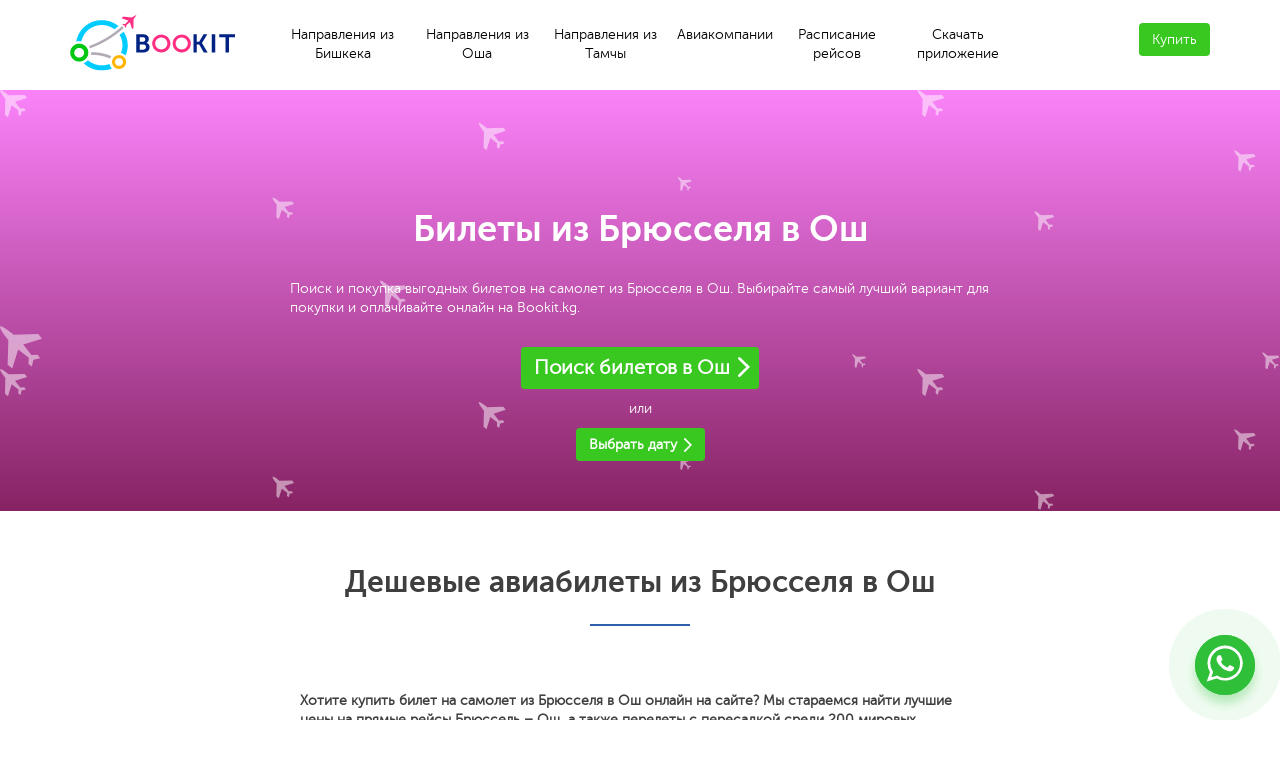

--- FILE ---
content_type: text/html; charset=UTF-8
request_url: https://bookit.kg/flight/bru/oss
body_size: 8913
content:
<!DOCTYPE html>
<html lang="ru" translate="no">
<head>
    <meta charset="utf-8">
    <meta name="viewport" content="width=device-width, initial-scale=1">
    <title>Купить авиабилеты из Брюсселя в Ош по лучшей цене на Bookit.kg</title>
    <meta name="description" content="Поиск и покупка дешевых билетов на самолет из Брюсселя в Ош. Выбирайте самый лучший вариант для покупки и оплачивайте онлайн за 2 минуты!" />

    <meta property="og:type" content="website">
    <meta property="og:site_name" content="Bookit.kg">
    <meta property="og:title" content="Купить авиабилеты из Брюсселя в Ош по лучшей цене на Bookit.kg">
    <meta property="og:description" content="Поиск и покупка дешевых билетов на самолет из Брюсселя в Ош. Выбирайте самый лучший вариант для покупки и оплачивайте онлайн за 2 минуты!">
    <meta property="og:url" content="https://bookit.kg/flight/bru/oss">
    <meta property="og:locale" content="ru_RU">
    <meta property="og:image" content="https://bookit.kg/views/images/mobile/share-image.jpg">
    <meta property="og:image:width" content="968">
    <meta property="og:image:height" content="504">

    <meta name="twitter:card" content="summary_large_image">
    <meta name="twitter:title" content="Купить авиабилеты из Брюсселя в Ош по лучшей цене на Bookit.kg">
    <meta name="twitter:description" content="Поиск и покупка дешевых билетов на самолет из Брюсселя в Ош. Выбирайте самый лучший вариант для покупки и оплачивайте онлайн за 2 минуты!">

    <link rel="apple-touch-icon" sizes="57x57" href="https://bookit.kg/views/images/favicon/apple-touch-icon-57x57.png">
<link rel="apple-touch-icon" sizes="60x60" href="https://bookit.kg/views/images/favicon/apple-touch-icon-60x60.png">
<link rel="apple-touch-icon" sizes="72x72" href="https://bookit.kg/views/images/favicon/apple-touch-icon-72x72.png">
<link rel="apple-touch-icon" sizes="76x76" href="https://bookit.kg/views/images/favicon/apple-touch-icon-76x76.png">
<link rel="apple-touch-icon" sizes="114x114" href="https://bookit.kg/views/images/favicon/apple-touch-icon-114x114.png">
<link rel="apple-touch-icon" sizes="120x120" href="https://bookit.kg/views/images/favicon/apple-touch-icon-120x120.png">
<link rel="apple-touch-icon" sizes="144x144" href="https://bookit.kg/views/images/favicon/apple-touch-icon-144x144.png">
<link rel="apple-touch-icon" sizes="152x152" href="https://bookit.kg/views/images/favicon/apple-touch-icon-152x152.png">
<link rel="apple-touch-icon" sizes="180x180" href="https://bookit.kg/views/images/favicon/apple-touch-icon-180x180.png">
<link rel="icon" type="image/png" href="https://bookit.kg/views/images/favicon/favicon-32x32.png" sizes="32x32">
<link rel="icon" type="image/png" href="https://bookit.kg/views/images/favicon/favicon-194x194.png" sizes="194x194">
<link rel="icon" type="image/png" href="https://bookit.kg/views/images/favicon/favicon-96x96.png" sizes="96x96">
<link rel="icon" type="image/png" href="https://bookit.kg/views/images/favicon/android-chrome-192x192.png" sizes="192x192">
<link rel="icon" type="image/png" href="https://bookit.kg/views/images/favicon/favicon-16x16.png" sizes="16x16">

            <link rel="alternate" hrefLang="ru" href="https://bookit.kg/flight/bru/oss"/>
            <link rel="alternate" hrefLang="ky" href="https://bookit.kg/kg/flight/bru/oss"/>
            <link rel="alternate" hrefLang="en" href="https://bookit.kg/en/flight/bru/oss"/>
            <link rel="alternate" hrefLang="x-default" href="https://bookit.kg/flight/bru/oss"/>
    
<link rel="manifest" href="https://bookit.kg/manifest.json">
<meta name="msapplication-TileColor" content="#da532c">
<meta name="msapplication-TileImage" content="https://bookit.kg/mstile-144x144.png">
<meta name="theme-color" content="#ffffff">

    <!-- App Store -->
    <meta name="apple-itunes-app" content="app-id=1567162145">
    <link rel="alternate" href="https://apps.apple.com/app/id1567162145" title="Скачать в App Store">

    <!-- Google Play -->
    <meta name="google-play-app" content="app-id=pro.mitapp.bookit">
    <link rel="alternate" href="https://play.google.com/store/apps/details?id=pro.mitapp.bookit" title="Скачать в Google Play">
    <link rel="android-shortcut" href="https://play.google.com/store/apps/details?id=pro.mitapp.bookit">


<script type = "application/ld+json" >
    {
        "url": "https://bookit.kg/",
        "sameAs": ["https://www.instagram.com/bookitkg/", "https://www.facebook.com/bookit.kg/"],
        "name": "Bookit.kg",
        "logo": "https://bookit.kg/views/images/icons/logo.svg",
        "@type": "Organization",
        "@context": "https://schema.org"
    }
</script>


    
    <script type="application/ld+json">
        {
            "@context": "http://schema.org",
            "@type": "BreadcrumbList",
            "itemListElement": [
                {
                    "@type": "ListItem",
                    "position": 1,
                    "item": {
                        "@id": "https://bookit.kg/",
                        "name": "Купить авиабилеты"
                    }
                },
                {
                    "@type": "ListItem",
                    "position": 2,
                    "item": {
                        "@id": "https://bookit.kg/flight/bru/oss",
                        "name": "Брюссель — Ош"
                    }
                }]
        }
    </script>
    
</head>
<body>

<section class="header-section">
    <div class="container">
        <div class="row pt-1-5">
            <div class="col-lg-2 col-md-2 col-sm-3 col-xs-10">
                <a class="logotype" href="https://bookit.kg/"><img src="https://bookit.kg/views/images/icons/logo.svg" alt="Bookit"></a>
            </div>

                            <div class="hidden-lg hidden-md hidden-sm" style="text-align: right; position: absolute; right:0px; width: 250px; padding-right: 50px;padding-top: 8px;">
                    <a href="https://play.google.com/store/apps/details?id=pro.mitapp.bookit"><img height="35px" src="https://play.google.com/intl/en_us/badges/static/images/badges/ru_badge_web_generic.png"></a>
                    <a href="https://apps.apple.com/app/id1567162145"><img height="28px" src="https://bookit.kg/views/images/apple-store.svg"></a>
                </div>
            
            <div class="col-lg-8 col-md-8 hidden-sm hidden-xs">
                
                    <div class="d-flex">
                        <a class="link-item pointer" href="https://bookit.kg/flights/fru">Направления из Бишкека</a>
                        <a class="link-item pointer" href="https://bookit.kg/flights/oss">Направления из Оша</a>
                        <a class="link-item pointer" href="https://bookit.kg/flights/iku">Направления из Тамчы</a>
                        <a class="link-item pointer" href="https://bookit.kg/airlines">Авиакомпании</a>
                        <!--<a class="link-item pointer" href="https://bookit.kg/payment">Оплата авиабилетов</a>-->
                        <a class="link-item pointer" href="https://bookit.kg/schedule">Расписание рейсов</a>
                                                <a class="link-item pointer" href="https://bookit.kg/app">Скачать приложение</a>
                                            </div>

                
            </div>
            <div class="col-lg-2 col-md-1 col-sm-8 hidden-xs text-right">
                <div class="d-inline-block text-left"><span class="float-left"></span><a class="btn btn-secondary text-white" href="https://bookit.kg/">Купить</a></div>
            </div>
            <div class="col-sm-1 col-xs-2 hidden-lg hidden-md text-right"><span><img class="menu-icon" id="bar" src="https://bookit.kg/views/images/menu.svg" alt="Menu"></span></div>
        </div>
    </div>
    <div class="nav-header-menu-mobile hidden-md hidden-lg" id="nav-header-menu-mobile">
                    <div class="flex-direction-row p-1">
                <a class="d-block p-1" href="https://bookit.kg/flights/fru">Направления из Бишкека</a>
                <a class="d-block p-1" href="https://bookit.kg/flights/oss">Направления из Оша</a>
                <a class="d-block p-1" href="https://bookit.kg/flights/iku">Направления из Тамчы</a>
                <a class="d-block p-1" href="https://bookit.kg/airlines">Авиакомпании</a>
                <a class="d-block p-1" href="https://bookit.kg/payment">Оплата авиабилетов</a>                <a class="d-block p-1" href="https://bookit.kg/schedule">Расписание рейсов</a>
                                    <a class="d-block p-1" href="https://bookit.kg/app">Скачать приложение</a>
                            </div>

                <div class="d-inline-block hidden-sm"><span class="float-left"></span><a class="btn btn-secondary text-white" href="/">Купить</a></div>
    </div>
</section>

<section class="popular-avia rose">
    <div class="container-fluid posr">
        <div class="container">
            <div class="row">
                <div class="col-xs-12 col-sm-12 col-md-12 col-lg-12">
                    <h1 class="text-white text-center">Билеты из Брюсселя в Ош</h1>

                    <p class="text-white pt-2 w-700 m-auto">Поиск и покупка выгодных билетов на самолет из Брюсселя в Ош. Выбирайте самый лучший вариант для покупки и оплачивайте онлайн на Bookit.kg.</p>
                                    </div>
            </div>
            <div class="text-center d-block mt-3">
                <a class="btn btn-secondary px-1" style="font-size: 20px;" href="https://bookit.kg/#/set-search/set/bru/oss/Economy/1/0/0/"><span class="bold">Поиск билетов в Ош</span>
                    <span class="angle">
                        <svg version="1.1" xmlns="http://www.w3.org/2000/svg" xmlns:xlink="http://www.w3.org/1999/xlink" x="0px" y="0px" viewbox="0 0 9 15.6" style="enable-background:new 0 0 9 15.6; height: 20px" xml:space="preserve">
                          <style type="text/css">
                            .st0 {
                                fill: #FFF;
                            }
                          </style>
                          <path class="st0" d="M1,15.6c-0.3,0-0.5-0.1-0.7-0.3c-0.4-0.4-0.4-1,0-1.4l5.9-6.1l-5.9-6c-0.4-0.4-0.4-1,0-1.4c0.4-0.4,1-0.4,1.4,0                                L9,7.7l-7.2,7.5C1.5,15.5,1.3,15.6,1,15.6z"></path>
                        </svg>
                    </span>
                </a>
            </div>

            <p class="text-white pt-1 pb-1 w-700 m-auto">или</p>

            <div class="text-center d-block">
                <a class="btn btn-secondary px-1" href="#near-dates" rel="nofollow"><span class="bold">Выбрать дату</span>
                    <span class="angle">
                        <svg version="1.1" xmlns="http://www.w3.org/2000/svg" xmlns:xlink="http://www.w3.org/1999/xlink" x="0px" y="0px" viewbox="0 0 9 15.6" style="enable-background:new 0 0 9 15.6;" xml:space="preserve">
                          <style type="text/css">
                            .st0 {
                                fill: #FFF;
                            }
                          </style>
                          <path class="st0" d="M1,15.6c-0.3,0-0.5-0.1-0.7-0.3c-0.4-0.4-0.4-1,0-1.4l5.9-6.1l-5.9-6c-0.4-0.4-0.4-1,0-1.4c0.4-0.4,1-0.4,1.4,0                                L9,7.7l-7.2,7.5C1.5,15.5,1.3,15.6,1,15.6z"></path>
                        </svg>
                    </span>
                </a>
            </div>
        </div>

    </div>
</section>

<section class="cards-cities-detail mb-2">
    <h2 class="bold text-center mb-2">Дешевые авиабилеты из Брюсселя в Ош</h2>
    <div class="hr m-auto"></div>

    <div class="clearfix my-1"></div>
    <div class="clearfix my-1"></div>
    <div class="m-auto w-700 mt-3 px-1">
        <div class="mb-2 mt-3 bold">Хотите купить билет на самолет из Брюсселя в Ош онлайн на сайте? Мы стараемся найти лучшие цены на прямые рейсы Брюссель – Ош, а также перелеты с пересадкой среди 200 мировых авиакомпаний и наших партнеров. Больше не нужно тратить много времени на поиск и сравнение вариантов перелетов, а также обзванивать агентства и знакомых кассиров, если гораздо удобнее приобрести билет не выходя из дома со скидочными ваучерами, бонусами, промокодами и низкими тарифами авиакомпаний через интернет.</div>
    </div>
</section>

<section class="cards-cities-detail mb-2">
    <h2 class="bold text-center mb-2">Расписание рейсов Брюссель – Ош</h2>
    <div class="hr m-auto"></div>

    <div class="clearfix my-1"></div>
    <div class="clearfix my-1"></div>
    <div class="m-auto w-700 mt-3 px-1">
        <div class="mb-2 mt-3 bold">Мы сотрудничаем с большим количеством авиакомпаний и смогли составить подробное расписание рейсов Брюссель – Ош. Теперь вы можете быстро найти интересующий и максимально удобный вариант перелета. Для этого необходимо точно знать когда хотите лететь, номера рейсов, время вылета и время прилета самолетов и наличие авиабилетов на нужную дату.</div>
    </div>

    <div class="mt-3 text-center">'
    <a class="btn btn-secondary mt-2 f16 px-1 bold" href="https://bookit.kg/#/set-search/set/bru/oss/Economy/1/0/0/"><span>Купить авиабилет Брюссель – Ош</span>
        <span class="angle">
            <svg version="1.1" xmlns="http://www.w3.org/2000/svg" xmlns:xlink="http://www.w3.org/1999/xlink" x="0px" y="0px" viewbox="0 0 9 15.6" style="enable-background:new 0 0 9 15.6;" xml:space="preserve">
              <style type="text/css">
                .st0 {
                    fill: #FFF;
                }
              </style>
              <path class="st0" d="M1,15.6c-0.3,0-0.5-0.1-0.7-0.3c-0.4-0.4-0.4-1,0-1.4l5.9-6.1l-5.9-6c-0.4-0.4-0.4-1,0-1.4c0.4-0.4,1-0.4,1.4,0                          L9,7.7l-7.2,7.5C1.5,15.5,1.3,15.6,1,15.6z"></path>
            </svg>
        </span>
    </a>
</div>
</section>

<section class="air-line mb-0">
    <div class="line"></div>
</section>

<section class="air-aviacompany">
    <div class="container">
        <h2 class="text-center">Какие авиакомпании летают из Брюсселя в Ош</h2>
        <div class="hr m-auto"></div>
    </div>
    <section class="cards-airlines mt-0 pt-2">

        
        
            
                                    <div class="container mb-2">
                    <div class="d-flex flex-wrap">
                
                <a class="card-airlines f-gr-1 mb-1" href="https://bookit.kg/airline/XY">
                    <div class="card-header p-1-5 text-center bg-primary posr">
                        <div class="wrap-text-card-air">
                            <span><img src="https://bookit.kg/views/images/icons/white_aircraft.svg" alt="Aircraft"></span><span>Флайнас</span>
                        </div>
                    </div>
                    <div class="card-body p-1">
                        <div class="img" style="background-image: url('https://bookit.kg/views/images/airlines/big/XY.png')"></div>
                    </div>
                </a>

                
                
            
                
                <a class="card-airlines f-gr-1 mb-1" href="https://bookit.kg/airline/PC">
                    <div class="card-header p-1-5 text-center bg-primary posr">
                        <div class="wrap-text-card-air">
                            <span><img src="https://bookit.kg/views/images/icons/white_aircraft.svg" alt="Aircraft"></span><span>Пегасус Эйрлайнс</span>
                        </div>
                    </div>
                    <div class="card-body p-1">
                        <div class="img" style="background-image: url('https://bookit.kg/views/images/airlines/big/PC.png')"></div>
                    </div>
                </a>

                
                
            

                            </div>
                </div>
            
        
    </section>
    <div class="clearfix"></div>
    <!--
    <div class="mt-3 px-1">
        <div class="w-700 m-auto mb-2 bold">Прямые рейсы из Бишкек и СПб осуществляют «Air Manas», «Аэрофлот», «Air Bishkek», TEZ JET airlines</div>
        <div class="w-700 m-auto bold">Несложно долететь в Дубай и из регионов – рейсами  «Аэрофлота» и «Air Manas» с пересадкой в Алма-Ате (из Ростова-на-Дону, Магадана, Владивостока, Нижнего Новгорода, Екатеринбурга, Новосибирска). Из Грозного дополнительно летают «Ютэйр» и Pegasus, из Казани – Turkish Airlines и Air Baltic, из Калининграда – Belavia, из Якутска – S7 Airlines, из Перми – KLM</div>
    </div>-->

</section>

<section class="cards-cities-detail mb-2">
    <h2 class="bold text-center mb-2">Сколько стоит билет в Ош из Брюсселя?</h2>
    <div class="hr m-auto"></div>

    <div class="clearfix my-1"></div>
    <div class="clearfix my-1"></div>
    <div class="m-auto w-700 mt-3 px-1">
        <div class="mb-2 mt-3 bold">Пользователи Bookit.kg постоянно ищут подходящие варианты перелетов на нашем сайте и довольно часто находят горящие билеты по этому направлению. Мы можем дать несколько советов исходя из опыта поиска авиабилетов по этому маршруту и изучая календарь низких цен при поиске:</div>
        <ul class="bold">
            <li>Стоимость перелета меняется в зависимости от даты вылета, чем ближе дата вылета - тем дороже обойдется перелет. Особый спрос на авиабилеты в Ош возникает за несколько дней до вылета и самый большой спрос возникает за день до отправки рейса.</li>
            <li>Если покупать билеты за несколько недель или месяцев, то можно существенно сэкономить и не переплачивать большую сумму.</li>
            <li>Иногда за несколько дней до вылета авиакомпании снижают тарифы и дают скидки и бонусы на покупку авиабилетов онлайн.</li>
            <li>Удобнее приобретать билеты сразу туда и обратно, так выйдет гораздо дешевле.</li>
            <li>Брюссель - Ош это очень популярное направление перелетов, поэтому на него большой спрос и авиакомпании неохотно снижают цены и делают скидки.</li>
        </ul>
        <div class="mb-2 mt-3 bold">Чтобы забронировать билеты онлайн по маршруту Брюссель – Ош нужно определиться со следующими деталями: кто летит, сколько взрослых пассажиров, сколько детей и младенцев(у одного взрослого пассажира не может быть больше одного младенца), необходимо уточнить данные по багажу, правила авиаперевозчика по провозу багажа, а также ограничения по тарифу и классу обслуживания, а также заказать дополнительные услуги авиакомпании если необходимо. После бронирования вы сможете оплатить авиабилеты одним из возможных способов. После оплаты вы получите подтверждение через СМС на телефон с подробными данными о заказе.</div>
    </div>

    <div class="mt-3 text-center">'
    <a class="btn btn-secondary mt-2 f16 px-1 bold" href="https://bookit.kg/#/set-search/set/bru/oss/Economy/1/0/0/"><span>Купить авиабилет из Брюсселя в Ош</span>
        <span class="angle">
            <svg version="1.1" xmlns="http://www.w3.org/2000/svg" xmlns:xlink="http://www.w3.org/1999/xlink" x="0px" y="0px" viewbox="0 0 9 15.6" style="enable-background:new 0 0 9 15.6;" xml:space="preserve">
              <style type="text/css">
                .st0 {
                    fill: #FFF;
                }
              </style>
              <path class="st0" d="M1,15.6c-0.3,0-0.5-0.1-0.7-0.3c-0.4-0.4-0.4-1,0-1.4l5.9-6.1l-5.9-6c-0.4-0.4-0.4-1,0-1.4c0.4-0.4,1-0.4,1.4,0                          L9,7.7l-7.2,7.5C1.5,15.5,1.3,15.6,1,15.6z"></path>
            </svg>
        </span>
    </a>
</div>
</section>

<section class="cards-cities-detail mb-2">
    <h2 class="bold text-center mb-2">Ближайшие даты билетов на самолет Брюссель – Ош</h2>
    <div class="hr m-auto"></div>
    <a name="near-dates"></a>
    <div class="clearfix my-1"></div>
    <div class="clearfix my-1"></div>
    <div class="m-auto w-700 mt-3 px-1">
        <div class="mb-2 mt-3 bold">Мы подготовили для вас список ближайших дат вылета по направлению, просто нажмите на нужную дату ниже:</div>

        <div class="col-xs-6">
            <ul class="bold">
                                    <li>→ <a name="near-dates" class="date-search-links" href="https://bookit.kg/#/share/bru/oss/0/Economy/1/0/0/-date-/" rel="nofollow"></a></li>
                                    <li>→ <a  class="date-search-links" href="https://bookit.kg/#/share/bru/oss/0/Economy/1/0/0/-date-/" rel="nofollow"></a></li>
                                    <li>→ <a  class="date-search-links" href="https://bookit.kg/#/share/bru/oss/0/Economy/1/0/0/-date-/" rel="nofollow"></a></li>
                                    <li>→ <a  class="date-search-links" href="https://bookit.kg/#/share/bru/oss/0/Economy/1/0/0/-date-/" rel="nofollow"></a></li>
                                    <li>→ <a  class="date-search-links" href="https://bookit.kg/#/share/bru/oss/0/Economy/1/0/0/-date-/" rel="nofollow"></a></li>
                                    <li>→ <a  class="date-search-links" href="https://bookit.kg/#/share/bru/oss/0/Economy/1/0/0/-date-/" rel="nofollow"></a></li>
                                    <li>→ <a  class="date-search-links" href="https://bookit.kg/#/share/bru/oss/0/Economy/1/0/0/-date-/" rel="nofollow"></a></li>
                                    <li>→ <a  class="date-search-links" href="https://bookit.kg/#/share/bru/oss/0/Economy/1/0/0/-date-/" rel="nofollow"></a></li>
                                    <li>→ <a  class="date-search-links" href="https://bookit.kg/#/share/bru/oss/0/Economy/1/0/0/-date-/" rel="nofollow"></a></li>
                                    <li>→ <a  class="date-search-links" href="https://bookit.kg/#/share/bru/oss/0/Economy/1/0/0/-date-/" rel="nofollow"></a></li>
                                    <li>→ <a  class="date-search-links" href="https://bookit.kg/#/share/bru/oss/0/Economy/1/0/0/-date-/" rel="nofollow"></a></li>
                                    <li>→ <a  class="date-search-links" href="https://bookit.kg/#/share/bru/oss/0/Economy/1/0/0/-date-/" rel="nofollow"></a></li>
                                    <li>→ <a  class="date-search-links" href="https://bookit.kg/#/share/bru/oss/0/Economy/1/0/0/-date-/" rel="nofollow"></a></li>
                                    <li>→ <a  class="date-search-links" href="https://bookit.kg/#/share/bru/oss/0/Economy/1/0/0/-date-/" rel="nofollow"></a></li>
                                    <li>→ <a  class="date-search-links" href="https://bookit.kg/#/share/bru/oss/0/Economy/1/0/0/-date-/" rel="nofollow"></a></li>
                
            </ul>
        </div>

        <div class="col-xs-6">
            <ul class="bold">
                                    <li>→ <a class="date-search-links" href="https://bookit.kg/#/share/bru/oss/0/Economy/1/0/0/-date-/" rel="nofollow"></a></li>
                                    <li>→ <a class="date-search-links" href="https://bookit.kg/#/share/bru/oss/0/Economy/1/0/0/-date-/" rel="nofollow"></a></li>
                                    <li>→ <a class="date-search-links" href="https://bookit.kg/#/share/bru/oss/0/Economy/1/0/0/-date-/" rel="nofollow"></a></li>
                                    <li>→ <a class="date-search-links" href="https://bookit.kg/#/share/bru/oss/0/Economy/1/0/0/-date-/" rel="nofollow"></a></li>
                                    <li>→ <a class="date-search-links" href="https://bookit.kg/#/share/bru/oss/0/Economy/1/0/0/-date-/" rel="nofollow"></a></li>
                                    <li>→ <a class="date-search-links" href="https://bookit.kg/#/share/bru/oss/0/Economy/1/0/0/-date-/" rel="nofollow"></a></li>
                                    <li>→ <a class="date-search-links" href="https://bookit.kg/#/share/bru/oss/0/Economy/1/0/0/-date-/" rel="nofollow"></a></li>
                                    <li>→ <a class="date-search-links" href="https://bookit.kg/#/share/bru/oss/0/Economy/1/0/0/-date-/" rel="nofollow"></a></li>
                                    <li>→ <a class="date-search-links" href="https://bookit.kg/#/share/bru/oss/0/Economy/1/0/0/-date-/" rel="nofollow"></a></li>
                                    <li>→ <a class="date-search-links" href="https://bookit.kg/#/share/bru/oss/0/Economy/1/0/0/-date-/" rel="nofollow"></a></li>
                                    <li>→ <a class="date-search-links" href="https://bookit.kg/#/share/bru/oss/0/Economy/1/0/0/-date-/" rel="nofollow"></a></li>
                                    <li>→ <a class="date-search-links" href="https://bookit.kg/#/share/bru/oss/0/Economy/1/0/0/-date-/" rel="nofollow"></a></li>
                                    <li>→ <a class="date-search-links" href="https://bookit.kg/#/share/bru/oss/0/Economy/1/0/0/-date-/" rel="nofollow"></a></li>
                                    <li>→ <a class="date-search-links" href="https://bookit.kg/#/share/bru/oss/0/Economy/1/0/0/-date-/" rel="nofollow"></a></li>
                                    <li>→ <a class="date-search-links" href="https://bookit.kg/#/share/bru/oss/0/Economy/1/0/0/-date-/" rel="nofollow"></a></li>
                
            </ul>
        </div>

        <div class="clearfix my-1"></div>
    </div>

    <div class="mt-3 text-center">'
    <a class="btn btn-secondary mt-2 f16 px-1 bold" href="https://bookit.kg/#/set-search/set/bru/oss/Economy/1/0/0/"><span>Купить авиабилет Брюссель – Ош</span>
        <span class="angle">
            <svg version="1.1" xmlns="http://www.w3.org/2000/svg" xmlns:xlink="http://www.w3.org/1999/xlink" x="0px" y="0px" viewbox="0 0 9 15.6" style="enable-background:new 0 0 9 15.6;" xml:space="preserve">
              <style type="text/css">
                .st0 {
                    fill: #FFF;
                }
              </style>
              <path class="st0" d="M1,15.6c-0.3,0-0.5-0.1-0.7-0.3c-0.4-0.4-0.4-1,0-1.4l5.9-6.1l-5.9-6c-0.4-0.4-0.4-1,0-1.4c0.4-0.4,1-0.4,1.4,0                          L9,7.7l-7.2,7.5C1.5,15.5,1.3,15.6,1,15.6z"></path>
            </svg>
        </span>
    </a>
</div>
</section>

<section class="cards-cities-detail mb-2">
    <h2 class="bold text-center mb-2">Какой самый дешевый билет на самолет Брюссель - Ош?</h2>
    <div class="hr m-auto"></div>

    <div class="clearfix my-1"></div>
    <div class="clearfix my-1"></div>
    <div class="m-auto w-700 mt-3 px-1">
        <div class="mb-2 mt-3 bold">На текущий момент цены на перелет Брюссель - Ош начинаются от 0 сом. Но они могут измениться, поэтому лучше поторопиться с покупкой.</div>
    </div>
</section>

<section class="cards-cities-detail mb-2">
    <h2 class="bold text-center mb-2">Как купить билет из Брюсселя в Ош по самой низкой цене?</h2>
    <div class="hr m-auto"></div>

    <div class="clearfix my-1"></div>
    <div class="clearfix my-1"></div>
    <div class="m-auto w-700 mt-3 px-1">
        <div class="mb-2 mt-3 bold">Для этого следует зайти на сайт Bookit.kg, открыть календарь с датами вылета и посмотреть минимальные стоимости авиабилетов, после чего быстро забронировать и оплатить любым из доступных способов оплаты: карты Visa/Mastercard, Элкарт или через платежный терминал.</div>
    </div>

    <div class="mt-3 text-center">'
    <a class="btn btn-secondary mt-2 f16 px-1 bold" href="https://bookit.kg/#/set-search/set/bru/oss/Economy/1/0/0/"><span>Купить авиабилет из Брюсселя в Ош</span>
        <span class="angle">
            <svg version="1.1" xmlns="http://www.w3.org/2000/svg" xmlns:xlink="http://www.w3.org/1999/xlink" x="0px" y="0px" viewbox="0 0 9 15.6" style="enable-background:new 0 0 9 15.6;" xml:space="preserve">
              <style type="text/css">
                .st0 {
                    fill: #FFF;
                }
              </style>
              <path class="st0" d="M1,15.6c-0.3,0-0.5-0.1-0.7-0.3c-0.4-0.4-0.4-1,0-1.4l5.9-6.1l-5.9-6c-0.4-0.4-0.4-1,0-1.4c0.4-0.4,1-0.4,1.4,0                          L9,7.7l-7.2,7.5C1.5,15.5,1.3,15.6,1,15.6z"></path>
            </svg>
        </span>
    </a>
</div>
</section>

<section class="air-line mb-100">
    <div class="line"></div>
</section>


    <section class="cards-cities-detail mb-2">
    <h2 class="bold text-center mb-2">Информация об Оше</h2>
    <div class="hr m-auto"></div>

    <div class="clearfix my-1"></div>
    <div class="clearfix my-1"></div>
    <div class="m-auto w-700 mt-3 px-1">
        <div class="mb-2 mt-3 bold">Город Ош является одним из самых древних городов Центральной Азии, и известен своими достопримечательностями далеко за пределами Кыргызстана.
            Как тысячи кыргызстанцев, так и огромное количество иностранных туристов по- достоинству оценило величественную красоту города, его самобытную многонациональную культуру и традиции.
        </div>
        <div class="mb-2 bold">Подавляющее большинство летит из Брюсселя в Ош самолетом, ведь это - наиболее быстрый и безопасный способ путешествия. Цены на авиабилеты до Оша доступны даже студенту.
        </div>
        <div class="mb-2 bold">Самые дешевые билеты Брюссель-Ош вы можете забронировать круглосуточно на нашем сайте.
        </div>
    </div>

    <div class="mt-3 text-center">'
    <a class="btn btn-secondary mt-2 f16 px-1 bold" href="https://bookit.kg/#/set-search/set/bru/oss/Economy/1/0/0/"><span>Купить авиабилет из Брюсселя в Ош</span>
        <span class="angle">
            <svg version="1.1" xmlns="http://www.w3.org/2000/svg" xmlns:xlink="http://www.w3.org/1999/xlink" x="0px" y="0px" viewbox="0 0 9 15.6" style="enable-background:new 0 0 9 15.6;" xml:space="preserve">
              <style type="text/css">
                .st0 {
                    fill: #FFF;
                }
              </style>
              <path class="st0" d="M1,15.6c-0.3,0-0.5-0.1-0.7-0.3c-0.4-0.4-0.4-1,0-1.4l5.9-6.1l-5.9-6c-0.4-0.4-0.4-1,0-1.4c0.4-0.4,1-0.4,1.4,0                          L9,7.7l-7.2,7.5C1.5,15.5,1.3,15.6,1,15.6z"></path>
            </svg>
        </span>
    </a>
</div>
</section>

<section class="simple-purchase">
    <div class="container-fluid">
        <div class="container"><h2 class="text-white mb-2">Простая покупка</h2>
            <p class="text-white f18">Электронный авиабилет - это, по сути, обычный билет на самолет, но только в менее привычном для путешественнике виде. Вся информация об авиаперелете (данные пассажира, маршрут следования)
                хранится в электронной базе, а пассажир получает на руки маршрут-квитанцию. Некоторые пассажиры,
                купив авиабилет онлайн и получив маршрут-квитанцию, удивлены ее видом - это обыкновенный лист формата А4,
                на котором распечатана вся информация о предстояшем перелете. При регистрации на рейс пассажир должен предьявить
                маршрут-квитанцию вместе с удостоверением личности точно так же, как предъявляют обыкновенный бумажный билет.
                Следует отметить, что электронный билет, приобретенный онлайн, стоит дешевле своего бумажного аналога.
            </p>
            <div>
                <a class="btn btn-secondary px-1" href="https://bookit.kg/#/set-search/set/bru/oss/Economy/1/0/0/"><span class="bold">Купить билет</span>
                    <span class="angle">
                        <svg version="1.1" xmlns="http://www.w3.org/2000/svg" xmlns:xlink="http://www.w3.org/1999/xlink" x="0px" y="0px" viewbox="0 0 9 15.6" style="enable-background:new 0 0 9 15.6;" xml:space="preserve">
                          <style type="text/css">
                            .st0 {
                                fill: #FFF;
                            }
                          </style>
                          <path class="st0" d="M1,15.6c-0.3,0-0.5-0.1-0.7-0.3c-0.4-0.4-0.4-1,0-1.4l5.9-6.1l-5.9-6c-0.4-0.4-0.4-1,0-1.4c0.4-0.4,1-0.4,1.4,0                                L9,7.7l-7.2,7.5C1.5,15.5,1.3,15.6,1,15.6z"></path>
                        </svg>
                    </span>
                </a>
            </div>
        </div>
    </div>
</section>


    <div class="smt-app smt-app-whatsapp force-desktop">
        <div class="waves-whatsapp bottom-right sm-fixed hover-opacity sm-button sm-button-circle">
            <a target="_blank" href="https://wa.me/996701080080">
                <img alt="Написать нам" src="data:image/svg+xml;charset=utf-8,%0A%3Csvg%20xmlns%3D%22http%3A%2F%2Fwww.w3.org%2F2000%2Fsvg%22%20width%3D%2250%22%20height%3D%2250%22%20viewBox%3D%220%200%2050%2050%22%3E%0A%20%20%3Cg%3E%0A%20%20%20%20%3Ccircle%20cx%3D%2225%22%20cy%3D%2225%22%20r%3D%2225%22%20style%3D%22fill%3A%20%2330bf39%22%2F%3E%0A%20%20%20%20%3Cpath%20d%3D%22M39.8%2C23.4A14.64%2C14.64%2C0%2C0%2C1%2C25.1%2C38%2C15.25%2C15.25%2C0%2C0%2C1%2C18%2C36.2L9.8%2C38.8%2C12.5%2C31a14.84%2C14.84%2C0%2C0%2C1-2.1-7.5%2C14.7%2C14.7%2C0%2C0%2C1%2C29.4-.1ZM25.1%2C11.2A12.38%2C12.38%2C0%2C0%2C0%2C12.7%2C23.5a12%2C12%2C0%2C0%2C0%2C2.4%2C7.2l-1.5%2C4.6%2C4.8-1.5A12.44%2C12.44%2C0%2C0%2C0%2C37.6%2C23.5%2C12.53%2C12.53%2C0%2C0%2C0%2C25.1%2C11.2Zm7.4%2C15.6a3.22%2C3.22%2C0%2C0%2C0-.7-.4l-2.5-1.2c-.3-.1-.6-.2-.8.2a8.54%2C8.54%2C0%2C0%2C1-1.1%2C1.4.59.59%2C0%2C0%2C1-.8.1%2C11%2C11%2C0%2C0%2C1-2.9-1.8%2C9.88%2C9.88%2C0%2C0%2C1-2-2.5.46.46%2C0%2C0%2C1%2C.2-.7%2C2.65%2C2.65%2C0%2C0%2C0%2C.5-.6c.2-.2.2-.4.4-.6a.64.64%2C0%2C0%2C0%2C0-.6c-.1-.2-.8-1.9-1.1-2.7s-.6-.6-.8-.6h-.7a1.85%2C1.85%2C0%2C0%2C0-1%2C.4%2C4.16%2C4.16%2C0%2C0%2C0-1.3%2C3%2C6.45%2C6.45%2C0%2C0%2C0%2C1.5%2C3.7c.2.2%2C2.5%2C4%2C6.2%2C5.4s3.7%2C1%2C4.3.9a3.74%2C3.74%2C0%2C0%2C0%2C2.4-1.7A2.82%2C2.82%2C0%2C0%2C0%2C32.5%2C26.8Z%22%20style%3D%22fill%3A%20%23fff%22%2F%3E%0A%20%20%3C%2Fg%3E%0A%3C%2Fsvg%3E%0A">
            </a>
        </div>
    </div>

<div class="bg-dark">
    
        <div class="container py-2 text-white">
            <div class="row">
                <div class="col-xs-12 col-sm-4 col-md-4 col-lg-4">
                    <ul class="list-unstyled">
                        <li class="pb-1"><a href="https://bookit.kg/rules">Правила и условия</a></li>
                        <li class="pb-1"><a href="https://bookit.kg/policy">Политика конфиденциальности</a></li>
                        <li class="pb-1"><a href="https://bookit.kg/payment">Оплата авиабилетов</a></li>
                        <li class="pb-1"><a href="https://bookit.kg/garant">Возвраты авиабилетов и гарантии</a></li>                        <li class="pb-1"><a href="https://bookit.kg/visa">Визовая справка</a></li>
                        <li class="pb-1"><a href="https://bookit.kg/oferta">Оферта</a></li>
                        <li class="pb-1"><a href="https://bookit.kg/faq">Вопрос - Ответ</a></li>                        <li class="pb-1"><a href="https://bookit.kg/become-a-partner">Стать партнером</a></li>                        <a href="https://bookit.kg/hr">Вакансии</a>
                    </ul>
                </div>
                <div class="col-xs-12 col-sm-4 col-md-4 col-lg-4">
                    <ul class="list-unstyled">
                        <li class="pb-1"><a href="https://bookit.kg/">Главная</a></li>
                                                    <!--
                                                            <li class="pb-1"><a href="https://bookit.kg/aviabilety-v-rassrochku">Авиабилеты в рассрочку</a></li>
                                                        -->
                            <li class="pb-1"><a href="https://bookit.kg/flights/fru">Направления из Бишкека</a></li>
                            <li class="pb-1"><a href="https://bookit.kg/flights/oss">Направления из Оша</a></li>
                            <li class="pb-1"><a href="https://bookit.kg/flights/iku">Направления из Тамчы</a></li>
                                                <li class="pb-1"><a href="https://bookit.kg/airlines">Авиакомпании</a></li>
                        <li class="pb-1"><a href="https://bookit.kg/schedule-online">Табло аэропорта</a></li>
                        <li class="pb-1"><a href="https://bookit.kg/schedule">Расписание рейсов</a></li>
                                                    <li class="pb-1"><a href="https://bookit.kg/reviews">Отзывы</a></li>
                                                                    </ul>
                </div>
                <div class="col-xs-12 col-sm-4 col-md-4 col-lg-4">
                    <ul class="list-unstyled">
                        <li class="pb-1 bold">Контакты</li>
                                                                                    <li class="pb-1"><a href="tel:+996554332233">+996 (554) 332-233</a></li>
                                <li class="pb-1"><a href="tel:+996770332233">+996 (770) 332-233</a></li>
                                <li class="pb-1"><a href="tel:+996704332233">+996 (704) 332-233</a></li>
                            
                            <li class="pb-1">ул. Кулатова 21</li>
                            <li class="pb-1">пр. Чуй 126</li>
                                                                            <li class="pb-1"><a href="/cdn-cgi/l/email-protection#21484f474e61434e4e4a48550f4a46">info<span class="domain">bookit.kg</span></a></li>
                        

                    </ul>
                </div>
            </div>
        </div>

    
    <div class="clearfix"></div>
    <div class="block-white-line"></div>
    <div class="container pb-1">

                    <div class="p-1 text-center text-white"><span>Bookit © 2026 — дешевые авиабилеты</span></div>
        
    </div>
</div>

<!-- Google tag manager-->


    <script data-cfasync="false" src="/cdn-cgi/scripts/5c5dd728/cloudflare-static/email-decode.min.js"></script><script async src="https://www.googletagmanager.com/gtag/js?id=G-Y4BE90HRNM"></script>
    <script>
        window.dataLayer = window.dataLayer || [];
        function gtag(){dataLayer.push(arguments);}
        gtag('js', new Date());

        gtag('config', 'G-Y4BE90HRNM');
    </script>






    <!-- Yandex.Metrika counter -->
    <!--
    <script>
        (function(m,e,t,r,i,k,a){m[i]=m[i]||function(){(m[i].a=m[i].a||[]).push(arguments)};
            m[i].l=1*new Date();k=e.createElement(t),a=e.getElementsByTagName(t)[0],k.async=1,k.src=r,a.parentNode.insertBefore(k,a)})
        (window, document, "script", "https://mc.yandex.ru/metrika/tag.js", "ym");

        ym(49196764, "init", {
            clickmap:true,
            trackLinks:true,
            accurateTrackBounce:true,
            webvisor:true
        });
    </script>
    <noscript><div><img src="https://mc.yandex.ru/watch/49196764" style="position:absolute; left:-9999px;" alt="" /></div></noscript>
    -->
    <!-- /Yandex.Metrika counter -->



<!-- BEGIN JIVOSITE CODE -->


<!-- END JIVOSITE CODE -->

    
        <script>
            var getDateFormat = function(StrDate, Format) {
                var today = new Date(StrDate);
                var dd = today.getDate();
                var mm = today.getMonth() + 1;
                var yyyy = today.getFullYear();

                if(dd < 10) {
                    dd = '0' + dd;
                }

                if(mm < 10) {
                    mm = '0' + mm;
                }

                if (Format == 'international') {
                    return yyyy + '-' + mm + '-' + dd;
                } else {
                    return dd + '.' + mm + '.' + yyyy;
                }
            }

            var getDaysArray = function(start, end) {
                for(var arr=[], dt=new Date(start); dt<=end; dt.setDate(dt.getDate()+1)) {
                    arr.push((new Date(dt)));
                }
                return arr;
            };

            function updateFlightDetailsDates() {
                var currentDate = new Date();
                var datesList = getDaysArray(new Date(), currentDate.setDate(currentDate.getDate() + 35));

                var dateSearchLinks = document.getElementsByClassName('date-search-links');
                for (var i = 0; i < dateSearchLinks.length; i ++) {
                    dateSearchLinks[i].href = dateSearchLinks[i].href.replace('-date-', getDateFormat(datesList[i], 'international'));
                    dateSearchLinks[i].innerText = getDateFormat(datesList[i], '');
                }
            }

            document.addEventListener("DOMContentLoaded", updateFlightDetailsDates);

        </script>
    



    <link href="https://bookit.kg/views/common.min.css?v=20260124" rel="stylesheet" />

            <link href="https://bookit.kg/views/css/mobile/styles.whatsapp.css?v=20260124" rel="stylesheet" />
    
    <script src="https://bookit.kg/views/static/js/jquery.min.js?v=20260124"></script>
    <script src="https://bookit.kg/views/static/js/bootstrap.js?v=20260124"></script>
    <script src="https://bookit.kg/views/static/js/jquery.ddslick.min.js?v=20260124"></script>
    <script src="https://bookit.kg/views/static/js/common.js?v=20260124"></script>


</body>
</html>

--- FILE ---
content_type: text/css
request_url: https://bookit.kg/views/css/mobile/styles.whatsapp.css?v=20260124
body_size: 3521
content:
@charset "UTF-8";

.smt-app {
    position: relative
}

.smt-app .sm-fixed {
    z-index: 100000000000 !important;
    position: fixed
}

.smt-app,
.smt-app * {
    letter-spacing: normal;
    font-size: 14px;
    line-height: normal;
    font-weight: normal;
    margin: 0
}

.smt-app img {
    user-select: none
}

.smt-wrapper {
    background: none;
    padding: 0;
    width: auto;
    height: auto
}

.hover-opacity {
    cursor: pointer;
    transition: opacity 200ms linear
}

.hover-opacity:hover {
    opacity: 0.83 !important
}

.powered-link {
    font-size: 14px !important;
    color: #555;
    text-decoration: none;
    margin-top: 5px;
    display: inline-block;
    white-space: nowrap
}

.powered-link img {
    width: 14px !important;
    height: 14px !important
}

.icon-wrapper+.powered-link {
    position: absolute;
    left: 50%;
    transform: translateX(-55%) !important
}

.sm-disable-animation {
    animation-duration: 0ms !important
}

.sm-close {
    position: absolute;
    color: #fff;
    top: 12px;
    right: 12px;
    width: 24px;
    height: 24px;
    font-size: 18px;
    cursor: pointer;
    text-align: center;
    line-height: 24px;
    z-index: 1;
    font-style: normal
}

@keyframes sm-slide-show {
    0% {
        transform: translateZ(-1400px) translateY(20px);
        opacity: 0
    }

    100% {
        transform: translateZ(0) translateY(0);
        opacity: 1
    }
}

@keyframes sm-slide-hide {
    100% {
        transform: translateZ(-1400px) translateY(20px);
        opacity: 0
    }

    0% {
        transform: translateZ(0) translateY(0);
        opacity: 1
    }
}

@keyframes sm-slide-show-centered {
    0% {
        transform: translateZ(-1400px) translateY(20px) translateX(-50%);
        opacity: 0
    }

    100% {
        transform: translateZ(0) translateY(0) translateX(-50%);
        opacity: 1
    }
}

@keyframes sm-slide-hide-centered {
    100% {
        transform: translateZ(-1400px) translateY(20px) translateX(-50%);
        opacity: 0
    }

    0% {
        transform: translateZ(0) translateY(0) translateX(-50%);
        opacity: 1
    }
}

.smt-app-whatsapp {
    font-family: sf-pro-display, Roboto, sans-serif
}

.smt-app-whatsapp .sm-box {
    box-shadow: 5px 0px 10px rgba(0, 0, 0, 0.2);
    width: 380px;
    border-radius: 6px;
    background: #fff;
    display: flex !important;
    flex-direction: column;
    max-height: calc(100% - 100px);
    transition: height 200ms cubic-bezier(0.25, 0.46, 0.45, 0.94)
}

.smt-app-whatsapp .sm-box.show.top-center,
.smt-app-whatsapp .sm-box.show.bottom-center,
.smt-app-whatsapp .sm-box.show.bottom,
.smt-app-whatsapp .sm-box.show.top {
    animation: sm-slide-show-centered 0.25s cubic-bezier(0.25, 0.46, 0.45, 0.94) both
}

.smt-app-whatsapp .sm-box.show:not(.top-center):not(.bottom-center):not(.bottom):not(.top) {
    animation: sm-slide-show 0.25s cubic-bezier(0.25, 0.46, 0.45, 0.94) both
}

.smt-app-whatsapp .sm-box.closing.top-center,
.smt-app-whatsapp .sm-box.closing.bottom-center,
.smt-app-whatsapp .sm-box.closing.bottom,
.smt-app-whatsapp .sm-box.closing.top {
    animation: sm-slide-hide-centered 0.2s cubic-bezier(0.25, 0.46, 0.45, 0.94) both
}

.smt-app-whatsapp .sm-box.closing:not(.top-center):not(.bottom-center):not(.bottom):not(.top) {
    animation: sm-slide-hide 0.2s cubic-bezier(0.25, 0.46, 0.45, 0.94) both
}

.smt-app-whatsapp .sm-box:not(.show):not(.closing) {
    display: none !important
}

.smt-app-whatsapp .sm-box.top-left,
.smt-app-whatsapp .sm-box.top-center,
.smt-app-whatsapp .sm-box.top,
.smt-app-whatsapp .sm-box.top-right {
    top: 80px
}

.smt-app-whatsapp .sm-box.top-left.button-circle_bubble,
.smt-app-whatsapp .sm-box.top-center.button-circle_bubble,
.smt-app-whatsapp .sm-box.top.button-circle_bubble,
.smt-app-whatsapp .sm-box.top-right.button-circle_bubble {
    top: 100px
}

.smt-app-whatsapp .sm-box.top-left.button-tab,
.smt-app-whatsapp .sm-box.top-center.button-tab,
.smt-app-whatsapp .sm-box.top.button-tab,
.smt-app-whatsapp .sm-box.top-right.button-tab {
    top: 60px
}

.smt-app-whatsapp .sm-box.bottom-left,
.smt-app-whatsapp .sm-box.bottom-center,
.smt-app-whatsapp .sm-box.bottom,
.smt-app-whatsapp .sm-box.bottom-right {
    bottom: 80px
}

.smt-app-whatsapp .sm-box.bottom-left.button-circle_bubble,
.smt-app-whatsapp .sm-box.bottom-center.button-circle_bubble,
.smt-app-whatsapp .sm-box.bottom.button-circle_bubble,
.smt-app-whatsapp .sm-box.bottom-right.button-circle_bubble {
    bottom: 100px
}

.smt-app-whatsapp .sm-box.bottom-left.button-tab,
.smt-app-whatsapp .sm-box.bottom-center.button-tab,
.smt-app-whatsapp .sm-box.bottom.button-tab,
.smt-app-whatsapp .sm-box.bottom-right.button-tab {
    bottom: 60px
}

.smt-app-whatsapp .sm-box.bottom-left,
.smt-app-whatsapp .sm-box.left,
.smt-app-whatsapp .sm-box.top-left {
    left: 30px
}

.smt-app-whatsapp .sm-box.bottom-right,
.smt-app-whatsapp .sm-box.right,
.smt-app-whatsapp .sm-box.top-right {
    right: 30px
}

.smt-app-whatsapp .sm-box.bottom-center,
.smt-app-whatsapp .sm-box.top-center {
    left: 50%;
    right: initial;
    transform: translateX(-50%)
}

.smt-app-whatsapp .sm-box::before {
    content: '';
    position: absolute;
    width: 13px;
    height: 13px;
    transform: rotate(45deg);
    background: #fff
}

.smt-app-whatsapp .sm-box.top-left::before,
.smt-app-whatsapp .sm-box.top-right::before,
.smt-app-whatsapp .sm-box.top-center::before {
    top: -6px
}

.smt-app-whatsapp .sm-box.bottom-left::before,
.smt-app-whatsapp .sm-box.bottom-right::before,
.smt-app-whatsapp .sm-box.bottom-center::before {
    bottom: -6px
}

.smt-app-whatsapp .sm-box.button-circle_bubble.top-left::before,
.smt-app-whatsapp .sm-box.button-circle_bubble.bottom-left::before {
    left: 20px
}

.smt-app-whatsapp .sm-box.button-circle_bubble.top-right::before,
.smt-app-whatsapp .sm-box.button-circle_bubble.bottom-right::before {
    right: 20px
}

.smt-app-whatsapp .sm-box:not(.button-circle_bubble).top-left::before,
.smt-app-whatsapp .sm-box:not(.button-circle_bubble).bottom-left::before {
    left: 10px
}

.smt-app-whatsapp .sm-box:not(.button-circle_bubble).top-right::before,
.smt-app-whatsapp .sm-box:not(.button-circle_bubble).bottom-right::before {
    right: 10px
}

.smt-app-whatsapp .sm-box.bottom-center::before,
.smt-app-whatsapp .sm-box.top-center::before {
    left: 50%;
    transform: rotate(45deg) translateX(-50%)
}

.smt-app-whatsapp .sm-box.bottom-center::before {
    bottom: -8px
}

.smt-app-whatsapp .sm-box.top-center::before {
    top: 0
}

.smt-app-whatsapp .sm-box .sm-box-header {
    color: #fff;
    padding: 24px 36px;
    position: relative;
    border-top-left-radius: 6px;
    border-top-right-radius: 6px;
    box-sizing: border-box
}

.smt-app-whatsapp .sm-box .sm-box-header a {
    color: #fff;
    text-decoration: underline !important
}

.smt-app-whatsapp .sm-box .sm-box-header::before {
    border-top-left-radius: 6px;
    border-top-right-radius: 6px;
    content: '';
    position: absolute;
    top: 0;
    bottom: 0;
    left: 0;
    right: 0;
    background: linear-gradient(135deg, transparent 0%, rgba(0, 0, 0, 0.2) 100%)
}

.smt-app-whatsapp .sm-box .sm-box-header .sm-box-title,
.smt-app-whatsapp .sm-box .sm-box-header .sm-box-subtitle {
    position: relative;
    z-index: 5;
    color: #fff
}

.smt-app-whatsapp .sm-box .sm-box-header .sm-box-title {
    font-size: 24px;
    line-height: 1.2;
    margin-bottom: 8px
}

.smt-app-whatsapp .sm-box .sm-box-header .sm-box-subtitle {
    line-height: 1.75;
    font-size: 16px
}

.smt-app-whatsapp .sm-box .sm-box-body {
    box-sizing: border-box;
    overflow-x: hidden;
    overflow-y: auto;
    background: #f5f5f5;
    padding-bottom: 50px;
    position: relative;
    height: 100%
}

.smt-app-whatsapp .sm-box .sm-box-footer {
    position: relative;
    color: #303030;
    background-color: #fff;
    border-top: 1px solid #e6e6e6;
    border-bottom-left-radius: 6px;
    border-bottom-right-radius: 6px;
    overflow: hidden;
    box-sizing: border-box;
    min-height: 56px;
    display: flex;
    justify-content: center;
    flex-direction: column
}

.smt-app-whatsapp .sm-box .sm-box-footer .sm-box-footer-info {
    padding: 12px 36px;
    width: 100%;
    font-size: 12px;
    align-items: center;
    justify-content: center;
    text-align: center;
    box-sizing: border-box !important
}

.smt-app-whatsapp .sm-box .sm-box-footer a {
    color: #000;
    text-decoration: none
}

.smt-app-whatsapp.force-mobile .sm-box {
    width: 100% !important;
    min-width: 100% !important;
    max-height: 100% !important;
    height: 100% !important;
    left: 0 !important;
    right: 0 !important;
    margin: 0 !important;
    top: 0 !important;
    bottom: 0 !important
}

.smt-app-whatsapp.force-mobile .sm-box.show {
    animation: sm-slide-show 0.25s cubic-bezier(0.25, 0.46, 0.45, 0.94) both
}

.smt-app-whatsapp.force-mobile .sm-box.closing {
    animation: sm-slide-hide 0.2s cubic-bezier(0.25, 0.46, 0.45, 0.94) both
}

.smt-app-whatsapp.force-mobile .sm-box,
.smt-app-whatsapp.force-mobile .sm-box .sm-box-header,
.smt-app-whatsapp.force-mobile .sm-box .sm-box-header::before,
.smt-app-whatsapp.force-mobile .sm-box.sm-box-footer {
    border-radius: 0 !important
}

.smt-app-whatsapp.force-mobile .sm-box::before {
    display: none
}

.smt-app-whatsapp.force-mobile .sm-button:not(.sm-button-circle).bottom-center {
    min-width: max-content
}

.smt-app-whatsapp .sm-button {
    box-shadow: 0 1px 6px 0 rgba(0, 0, 0, 0.06), 0 2px 32px 0 rgba(0, 0, 0, 0.16);
    box-sizing: border-box;
    padding: 0;
    display: block
}

.smt-app-whatsapp .sm-button.top-left,
.smt-app-whatsapp .sm-button.bottom-left,
.smt-app-whatsapp .sm-button.left {
    left: 25px
}

.smt-app-whatsapp .sm-button.top-right,
.smt-app-whatsapp .sm-button.bottom-right,
.smt-app-whatsapp .sm-button.right {
    right: 25px
}

.smt-app-whatsapp .sm-button.left,
.smt-app-whatsapp .sm-button.right {
    transform: translateY(-50%);
    top: 50%
}

.smt-app-whatsapp .sm-button.top-left,
.smt-app-whatsapp .sm-button.top-right,
.smt-app-whatsapp .sm-button.top,
.smt-app-whatsapp .sm-button.top-center {
    top: 25px
}

.smt-app-whatsapp .sm-button.top-left .powered-link,
.smt-app-whatsapp .sm-button.top-right .powered-link,
.smt-app-whatsapp .sm-button.top .powered-link,
.smt-app-whatsapp .sm-button.top-center .powered-link {
    top: -25px
}

.smt-app-whatsapp .sm-button.bottom-left,
.smt-app-whatsapp .sm-button.bottom-right,
.smt-app-whatsapp .sm-button.bottom,
.smt-app-whatsapp .sm-button.bottom-center {
    bottom: 25px
}

.smt-app-whatsapp .sm-button.bottom-left .powered-link,
.smt-app-whatsapp .sm-button.bottom-right .powered-link,
.smt-app-whatsapp .sm-button.bottom .powered-link,
.smt-app-whatsapp .sm-button.bottom-center .powered-link {
    bottom: -20px
}

.smt-app-whatsapp .sm-button.top-center,
.smt-app-whatsapp .sm-button.bottom-center,
.smt-app-whatsapp .sm-button.top,
.smt-app-whatsapp .sm-button.bottom {
    left: 50%;
    transform: translateX(-50%);
    right: initial
}

.smt-app-whatsapp .sm-button a:not(.powered-link) {
    text-decoration: none
}

.smt-app-whatsapp .sm-button.pressed {
    opacity: 1 !important
}

.smt-app-whatsapp .sm-button.pressed.sm-button-text {
    padding: 6px !important
}

.smt-app-whatsapp .sm-button.pressed.sm-button-tab {
    padding-left: 6px !important;
    padding-right: 6px !important
}

.smt-app-whatsapp .sm-button.pressed img,
.smt-app-whatsapp .sm-button.pressed i {
    animation: sm-rotate-animation cubic-bezier(0.25, 0.46, 0.45, 0.94) 0.3s
}

.smt-app-whatsapp .sm-button.pressed::before {
    z-index: 2;
    content: '';
    position: absolute;
    top: 0;
    bottom: 0;
    left: 0;
    right: 0;
    background: linear-gradient(135deg, transparent 0%, rgba(0, 0, 0, 0.4) 100%);
    cursor: pointer
}

.smt-app-whatsapp .sm-button.pressed::before:not(.button-square_text) {
    border-top-left-radius: 6px;
    border-top-right-radius: 6px
}

.smt-app-whatsapp .sm-button.sm-button-text.sm-rounded.pressed::before {
    border-radius: 40px
}

.smt-app-whatsapp .sm-button.sm-button-text,
.smt-app-whatsapp .sm-button.sm-button-tab {
    display: flex;
    white-space: nowrap;
    padding: 6px 12px;
    color: #fff;
    user-select: none
}

.smt-app-whatsapp .sm-button.sm-button-text.sm-rounded,
.smt-app-whatsapp .sm-button.sm-button-tab.sm-rounded {
    border-radius: 40px
}

.smt-app-whatsapp .sm-button.sm-button-text span,
.smt-app-whatsapp .sm-button.sm-button-tab span {
    font-size: 16px;
    line-height: 28px
}

.smt-app-whatsapp .sm-button.sm-button-text img,
.smt-app-whatsapp .sm-button.sm-button-tab img {
    width: 30px;
    height: 30px
}

.smt-app-whatsapp .sm-button.sm-button-text a:not(.powered-link),
.smt-app-whatsapp .sm-button.sm-button-tab a:not(.powered-link) {
    display: inherit;
    color: #fff !important
}

.smt-app-whatsapp .sm-button.sm-button-tab {
    border-radius: 10px
}

.smt-app-whatsapp .sm-button.sm-button-tab.pressed::before {
    border-radius: 10px
}

.smt-app-whatsapp .sm-button.sm-button-tab.top-left,
.smt-app-whatsapp .sm-button.sm-button-tab.top-center,
.smt-app-whatsapp .sm-button.sm-button-tab.top-right {
    top: -5px;
    padding-top: 12px
}

.smt-app-whatsapp .sm-button.sm-button-tab.bottom-left,
.smt-app-whatsapp .sm-button.sm-button-tab.bottom-center,
.smt-app-whatsapp .sm-button.sm-button-tab.bottom-right {
    bottom: -5px;
    padding-bottom: 12px
}

.smt-app-whatsapp .sm-button.sm-button-tab.left {
    transform: translateY(-50%) translateX(-50%) rotate(-90deg);
    left: 0;
    padding-top: 50px
}

.smt-app-whatsapp .sm-button.sm-button-tab.right {
    transform: translateY(-50%) translateX(50%) rotate(-90deg);
    right: 0;
    padding-bottom: 50px
}

.smt-app-whatsapp .sm-button.sm-button-circle,
.smt-app-whatsapp .sm-button.sm-button-circle a:not(.powered-link) {
    height: 60px;
    width: 60px;
    display: flex !important;
    justify-content: center;
    align-items: center;
}

.smt-app-whatsapp .sm-button.sm-button-circle,
.smt-app-whatsapp .sm-button.sm-button-circle.pressed:before {
    border-radius: 50%;
    background-color: rgb(48, 191, 57);
}

.smt-app-whatsapp .sm-button.sm-button-circle:not(.pressed) img:not(.emoji) {
    height: 100% !important;
    width: 100% !important;
    display: inline !important;
    min-height: auto !important
}

.smt-app-whatsapp .sm-button .powered-link {
    position: absolute;
    left: 50%;
    transform: translateX(-55%)
}

.smt-app-whatsapp .sm-button .sm-red-dot {
    position: absolute;
    right: 2px;
    top: 2px;
    background: red;
    width: 10px;
    height: 10px;
    border-radius: 50%
}

.smt-app-whatsapp .sm-shake img,
.smt-app-whatsapp .sm-shake i {
    animation: sm-shake-animation linear 1.5s infinite
}

@keyframes sm-shake-animation {
    0% {
        transform: rotate(0) scale(1) skew(0.017rad)
    }

    25% {
        transform: rotate(0) scale(1) skew(0.017rad)
    }

    35% {
        transform: rotate(-0.3rad) scale(1) skew(0.017rad)
    }

    45% {
        transform: rotate(0.3rad) scale(1) skew(0.017rad)
    }

    55% {
        transform: rotate(-0.3rad) scale(1) skew(0.017rad)
    }

    65% {
        transform: rotate(0.3rad) scale(1) skew(0.017rad)
    }

    75% {
        transform: rotate(0) scale(1) skew(0.017rad)
    }

    100% {
        transform: rotate(0) scale(1) skew(0.017rad)
    }
}

@keyframes sm-rotate-animation {
    0% {
        transform: rotate(0)
    }

    100% {
        transform: rotate(180deg)
    }
}

.smt-app-whatsapp .message {
    color: black;
    font-size: 14px;
    background: white;
    box-shadow: 5px 0px 10px rgba(0, 0, 0, 0.5);
    border-radius: 3px;
    max-width: 400px;
    min-width: 50px;
    max-height: 40px;
    padding: 5px 10px;
    white-space: nowrap;
    text-overflow: ellipsis;
    overflow: hidden;
    margin-top: 15px !important;
    transition: opacity 300ms linear;
    text-align: center
}

.smt-app-whatsapp .message.show.top-center,
.smt-app-whatsapp .message.show.bottom-center,
.smt-app-whatsapp .message.show.bottom,
.smt-app-whatsapp .message.show.top {
    animation: sm-slide-show-centered 0.25s cubic-bezier(0.25, 0.46, 0.45, 0.94) both
}

.smt-app-whatsapp .message.show:not(.top-center):not(.bottom-center):not(.bottom):not(.top) {
    animation: sm-slide-show 0.25s cubic-bezier(0.25, 0.46, 0.45, 0.94) both
}

.smt-app-whatsapp .message.closing.top-center,
.smt-app-whatsapp .message.closing.bottom-center,
.smt-app-whatsapp .message.closing.bottom,
.smt-app-whatsapp .message.closing.top {
    animation: sm-slide-hide-centered 0.2s cubic-bezier(0.25, 0.46, 0.45, 0.94) both
}

.smt-app-whatsapp .message.closing:not(.top-center):not(.bottom-center):not(.bottom):not(.top) {
    animation: sm-slide-hide 0.2s cubic-bezier(0.25, 0.46, 0.45, 0.94) both
}

.smt-app-whatsapp .message:not(.show):not(.closing) {
    display: none !important
}

.smt-app-whatsapp .message.top-left,
.smt-app-whatsapp .message.bottom-left {
    left: 105px !important
}

.smt-app-whatsapp .message.top-left,
.smt-app-whatsapp .message.top-right {
    top: 30px
}

.smt-app-whatsapp .message.top-right,
.smt-app-whatsapp .message.bottom-right {
    right: 105px !important
}

.smt-app-whatsapp .message.bottom-left,
.smt-app-whatsapp .message.bottom-right {
    bottom: 40px
}

.smt-app-whatsapp .message.top,
.smt-app-whatsapp .message.top-center {
    top: 85px
}

.smt-app-whatsapp .message.bottom,
.smt-app-whatsapp .message.bottom-center {
    bottom: 100px
}

.smt-app-whatsapp .message.top-center,
.smt-app-whatsapp .message.bottom-center,
.smt-app-whatsapp .message.top,
.smt-app-whatsapp .message.bottom {
    left: 50%;
    right: initial
}

.smt-app-whatsapp .message.left,
.smt-app-whatsapp .message.right {
    top: calc(50% - 13px);
    bottom: initial;
    margin: 0 !important
}

.smt-app-whatsapp .message.left {
    left: 110px
}

.smt-app-whatsapp .message.right {
    right: 110px
}

.smt-app-whatsapp .sm-box {
    z-index: 100000000050 !important
}

.smt-app-whatsapp .sm-box.one-manager .sm-selected-manager .sm-manager {
    flex-direction: row-reverse
}

.smt-app-whatsapp .sm-box.one-manager .sm-message {
    float: left !important
}

.smt-app-whatsapp .sm-box.one-manager .sm-message::before {
    left: -5px;
    right: unset
}

.smt-app-whatsapp .sm-box .sm-box-body.manager-mode {
    min-height: 200px;
    background-color: #e6ddd4
}

.smt-app-whatsapp .sm-box .sm-box-body.manager-mode::before {
    display: block;
    position: absolute;
    content: "";
    left: 0px;
    top: 0px;
    height: 100%;
    width: 100%;
    z-index: 0;
    opacity: 0.08
}

.smt-app-whatsapp .sm-box .sm-selected-manager {
    display: flex;
    justify-content: space-between
}

.smt-app-whatsapp .sm-box .sm-selected-manager .sm-name {
    margin-top: 5px
}

.smt-app-whatsapp .sm-box .sm-selected-manager .sm-name,
.smt-app-whatsapp .sm-box .sm-selected-manager .sm-role {
    color: #fff
}

.smt-app-whatsapp .sm-box .sm-selected-manager .sm-avatar::before {
    border-color: #085e54 !important
}

.smt-app-whatsapp .sm-box .sm-chat-back img {
    width: 16px;
    height: 16px;
    transform: rotate(180deg);
    margin-top: 22px;
    cursor: pointer;
    opacity: 1
}

.smt-app-whatsapp .sm-box .sm-chat-back img:hover {
    opacity: 0.8
}

.smt-app-whatsapp .sm-box .sm-box-footer input.sm-chat-message-input {
    color: #333;
    direction: ltr;
    box-sizing: border-box;
    outline: none;
    font-size: 16px;
    line-height: 20px;
    width: calc(100% - 80px);
    border: none;
    height: auto !important;
    margin: 0 18px
}

.smt-app-whatsapp .sm-box .sm-box-footer input.sm-chat-message-input::-webkit-input-placeholder {
    color: #999
}

.smt-app-whatsapp .sm-box .sm-box-footer input.sm-chat-message-input:-moz-placeholder {
    color: #999
}

.smt-app-whatsapp .sm-box .sm-box-footer .sm-chat-send {
    position: absolute;
    z-index: 10;
    right: 25px;
    top: 18px
}

.smt-app-whatsapp .sm-box .sm-box-footer .sm-chat-send img {
    width: 20px;
    height: 20px
}

.smt-app-whatsapp .sm-box .sm-box-footer .sm-chat-button {
    display: flex;
    white-space: nowrap;
    justify-content: center;
    background: #075e54;
    border-radius: 6px;
    padding: 10px 0;
    box-sizing: border-box;
    width: calc(100% - 20px);
    margin: 0 10px
}

.smt-app-whatsapp .sm-box .sm-box-footer .sm-chat-button img {
    width: 16px;
    height: 16px
}

.smt-app-whatsapp .sm-box .sm-box-footer .sm-chat-button span {
    margin-left: 10px;
    color: #fff
}

.smt-app-whatsapp .initial-message {
    background: white;
    box-shadow: 5px 0px 10px rgba(0, 0, 0, 0.5);
    border-radius: 6px;
    width: 400px;
    min-width: 50px;
    padding: 6px 12px;
    text-align: left;
    max-width: calc(100% - 20px);
    transition: background-color 150ms cubic-bezier(0.25, 0.46, 0.45, 0.94)
}

.smt-app-whatsapp .initial-message.show.top-center,
.smt-app-whatsapp .initial-message.show.bottom-center,
.smt-app-whatsapp .initial-message.show.bottom,
.smt-app-whatsapp .initial-message.show.top {
    animation: sm-slide-show-centered 0.25s cubic-bezier(0.25, 0.46, 0.45, 0.94) both
}

.smt-app-whatsapp .initial-message.show:not(.top-center):not(.bottom-center):not(.bottom):not(.top) {
    animation: sm-slide-show 0.25s cubic-bezier(0.25, 0.46, 0.45, 0.94) both
}

.smt-app-whatsapp .initial-message.closing.top-center,
.smt-app-whatsapp .initial-message.closing.bottom-center,
.smt-app-whatsapp .initial-message.closing.bottom,
.smt-app-whatsapp .initial-message.closing.top {
    animation: sm-slide-hide-centered 0.2s cubic-bezier(0.25, 0.46, 0.45, 0.94) both
}

.smt-app-whatsapp .initial-message.closing:not(.top-center):not(.bottom-center):not(.bottom):not(.top) {
    animation: sm-slide-hide 0.2s cubic-bezier(0.25, 0.46, 0.45, 0.94) both
}

.smt-app-whatsapp .initial-message:not(.show):not(.closing) {
    display: none !important
}

.smt-app-whatsapp .initial-message.top-left,
.smt-app-whatsapp .initial-message.top-center,
.smt-app-whatsapp .initial-message.top,
.smt-app-whatsapp .initial-message.top-right {
    top: 80px
}

.smt-app-whatsapp .initial-message.top-left.button-circle_bubble,
.smt-app-whatsapp .initial-message.top-center.button-circle_bubble,
.smt-app-whatsapp .initial-message.top.button-circle_bubble,
.smt-app-whatsapp .initial-message.top-right.button-circle_bubble {
    top: 100px
}

.smt-app-whatsapp .initial-message.top-left.button-tab,
.smt-app-whatsapp .initial-message.top-center.button-tab,
.smt-app-whatsapp .initial-message.top.button-tab,
.smt-app-whatsapp .initial-message.top-right.button-tab {
    top: 60px
}

.smt-app-whatsapp .initial-message.bottom-left,
.smt-app-whatsapp .initial-message.bottom-center,
.smt-app-whatsapp .initial-message.bottom,
.smt-app-whatsapp .initial-message.bottom-right {
    bottom: 80px
}

.smt-app-whatsapp .initial-message.bottom-left.button-circle_bubble,
.smt-app-whatsapp .initial-message.bottom-center.button-circle_bubble,
.smt-app-whatsapp .initial-message.bottom.button-circle_bubble,
.smt-app-whatsapp .initial-message.bottom-right.button-circle_bubble {
    bottom: 100px
}

.smt-app-whatsapp .initial-message.bottom-left.button-tab,
.smt-app-whatsapp .initial-message.bottom-center.button-tab,
.smt-app-whatsapp .initial-message.bottom.button-tab,
.smt-app-whatsapp .initial-message.bottom-right.button-tab {
    bottom: 60px
}

.smt-app-whatsapp .initial-message.bottom-left,
.smt-app-whatsapp .initial-message.left,
.smt-app-whatsapp .initial-message.top-left {
    left: 30px
}

.smt-app-whatsapp .initial-message.bottom-left.left,
.smt-app-whatsapp .initial-message.left.left,
.smt-app-whatsapp .initial-message.top-left.left {
    left: 110px
}

.smt-app-whatsapp .initial-message.bottom-left.left .button-tab,
.smt-app-whatsapp .initial-message.left.left .button-tab,
.smt-app-whatsapp .initial-message.top-left.left .button-tab {
    left: 80px
}

.smt-app-whatsapp .initial-message.bottom-right,
.smt-app-whatsapp .initial-message.right,
.smt-app-whatsapp .initial-message.top-right {
    right: 30px
}

.smt-app-whatsapp .initial-message.bottom-right.right,
.smt-app-whatsapp .initial-message.right.right,
.smt-app-whatsapp .initial-message.top-right.right {
    right: 110px
}

.smt-app-whatsapp .initial-message.bottom-right.right .button-tab,
.smt-app-whatsapp .initial-message.right.right .button-tab,
.smt-app-whatsapp .initial-message.top-right.right .button-tab {
    right: 80px
}

.smt-app-whatsapp .initial-message.top-center,
.smt-app-whatsapp .initial-message.bottom-center,
.smt-app-whatsapp .initial-message.top,
.smt-app-whatsapp .initial-message.bottom {
    left: 50%;
    right: initial
}

.smt-app-whatsapp .initial-message.left,
.smt-app-whatsapp .initial-message.right {
    top: calc(50% - 35px);
    bottom: initial;
    margin: 0 !important
}

.smt-app-whatsapp .initial-message .sm-avatar {
    width: 40px !important;
    height: 40px !important;
    min-width: 40px !important;
    margin-top: 4px
}

.smt-app-whatsapp .initial-message .sm-avatar::before {
    width: 7px !important;
    height: 7px !important
}

.smt-app-whatsapp .initial-message .sm-role {
    font-size: 10px !important
}

.smt-app-whatsapp .initial-message .sm-message {
    float: none;
    padding: 0;
    box-shadow: none;
    margin: 4px 0;
    background: none
}

.smt-app-whatsapp .initial-message .sm-message::before {
    display: none !important
}

.smt-app-whatsapp .initial-message .sm-close {
    color: #000;
    top: 5px;
    right: 5px
}

.smt-app-whatsapp .initial-message:hover {
    cursor: pointer;
    background-color: #f1f1f1
}

.smt-app-whatsapp .force-mobile .initial-message:not(.top-center):not(.bottom-center):not(.top):not(.bottom) {
    left: 10px !important;
    right: unset !important
}

.smt-app-whatsapp .sm-manager {
    display: flex;
    border-top: 1px solid #e9e9e9;
    padding: 16px 36px;
    cursor: pointer;
    transition: all 200ms linear;
    position: relative;
    z-index: 5
}

.smt-app-whatsapp .sm-manager.sm-manager-header {
    border: none;
    pointer-events: none;
    padding: 0
}

.smt-app-whatsapp .sm-manager:hover {
    background: rgba(0, 0, 0, 0.05)
}

.smt-app-whatsapp .sm-manager .sm-avatar {
    width: 60px;
    height: 60px;
    min-width: 60px;
    position: relative;
    background-size: cover;
    border-radius: 50%
}

.smt-app-whatsapp .sm-manager .sm-avatar::before {
    content: '';
    display: block;
    width: 10px;
    height: 10px;
    position: absolute;
    bottom: 4px;
    right: 4px;
    background-color: #4ad504;
    z-index: 4;
    border: 1px solid #f5f5f5;
    border-radius: 50%
}

.smt-app-whatsapp .sm-manager .sm-info {
    margin-top: 4px;
    padding: 0 16px;
    overflow: hidden;
    color: #161c2d
}

.smt-app-whatsapp .sm-manager .sm-info .sm-role,
.smt-app-whatsapp .sm-manager .sm-info .sm-caption {
    font-size: 12px;
    opacity: .6
}

.smt-app-whatsapp .sm-manager .sm-info .sm-name {
    font-weight: 700;
    line-height: 1.5em
}

.smt-app-whatsapp .sm-manager .sm-info .sm-name,
.smt-app-whatsapp .sm-manager .sm-info .sm-role,
.smt-app-whatsapp .sm-manager .sm-info .sm-caption {
    overflow: hidden;
    white-space: nowrap;
    text-overflow: ellipsis
}

.smt-app-whatsapp .sm-message {
    float: right;
    position: relative;
    background: #fff;
    padding: 10px 16px;
    margin: 20px;
    border-radius: 4px;
    box-shadow: rgba(0, 0, 0, 0.13) 0px 1px 0.5px;
    -webkit-animation: sm-slide-show 0.2s cubic-bezier(0.25, 0.46, 0.45, 0.94) both;
    animation: sm-slide-show 0.2s cubic-bezier(0.25, 0.46, 0.45, 0.94) both
}

.smt-app-whatsapp .sm-message:not(.preloader)::before {
    background: #fff;
    content: '';
    position: absolute;
    top: 12px;
    right: -5px;
    width: 10px;
    height: 10px;
    transform: rotate(45deg)
}

.smt-app-whatsapp .sm-message img {
    height: 5px
}

.smt-app-whatsapp .sm-message .message-author {
    font-size: 13px;
    font-weight: 700;
    line-height: 18px;
    color: rgba(0, 0, 0, 0.4);
    margin-bottom: 4px
}

.smt-app-whatsapp .sm-message .message-text {
    color: #161c2d;
    font-size: 14px;
    line-height: 19px
}

.smt-app-whatsapp .sm-message .message-time {
    margin-top: 4px;
    font-size: 12px;
    line-height: 16px;
    color: rgba(17, 17, 17, 0.5)
}

.smt-app-whatsapp .sm-button.sm-button-text,
.smt-app-whatsapp .sm-button.sm-button-tab {
    background: #30bf39;
    color: #fff
}

.smt-app-whatsapp .sm-box.top-left::before,
.smt-app-whatsapp .sm-box.top-right::before,
.smt-app-whatsapp .sm-box.top-center::before {
    background: #09554c
}

.smt-app-whatsapp .sm-box .sm-box-header {
    background: #085e54
}

.smt-app-whatsapp .sm-box .sm-selected-manager .sm-avatar::before {
    border-color: #085e54 !important
}


.smt-app-whatsapp .sm-box .sm-box-footer a {
    color: #075e54
}

.smt-app-whatsapp .sm-box .sm-box-footer input.sm-message-input {
    color: #333;
    direction: ltr;
    box-sizing: border-box;
    outline: none;
    font-size: 16px;
    line-height: 20px;
    width: calc(100% - 80px);
    border: none;
    height: auto !important;
    margin: 0 18px
}

.smt-app-whatsapp .sm-box .sm-box-footer input.sm-message-input::-webkit-input-placeholder {
    color: #999
}

.smt-app-whatsapp .sm-box .sm-box-footer input.sm-message-input:-moz-placeholder {
    color: #999
}

.smt-app-whatsapp .sm-box .sm-box-footer .sm-send {
    position: absolute;
    z-index: 10;
    right: 25px;
    top: 18px
}

.smt-app-whatsapp .sm-box .sm-box-footer .sm-send img {
    width: 20px;
    height: 20px
}

.smt-app-whatsapp .sm-box .sm-box-footer .sm-chat-button {
    background: #075e54
}




.waves-whatsapp {
    animation: waves-whatsapp linear 3s infinite;
}

@keyframes waves-whatsapp {
    0% {
        box-shadow: 0 8px 10px rgba(48, 191, 57, 0.3), 0 0 0 0 rgba(48, 191, 57, 0.2), 0 0 0 0 rgba(48, 191, 57, 0.2)
    }

    40% {
        box-shadow: 0 8px 10px rgba(48, 191, 57, 0.3), 0 0 0 35px rgba(48, 191, 57, 0.2), 0 0 0 0 rgba(48, 191, 57, 0.2)
    }

    80% {
        box-shadow: 0 8px 10px rgba(48, 191, 57, 0.3), 0 0 0 55px rgba(48, 191, 57, 0), 0 0 0 26.7px rgba(48, 191, 57, 0.067)
    }

    100% {
        box-shadow: 0 8px 10px rgba(48, 191, 57, 0.3), 0 0 0 80px rgba(48, 191, 57, 0), 0 0 0 40px rgba(48, 191, 57, 0.0)
    }
}

--- FILE ---
content_type: image/svg+xml
request_url: https://bookit.kg/views/images/icons/aircraft.svg
body_size: -286
content:
<svg id="Слой_1" xmlns="http://www.w3.org/2000/svg" viewBox="0 0 29.3 12"><style>.st0{fill:#2d60ad}</style><path class="st0" d="M8.6 12.1l1.4-1-.3-7.2s2.4-2.8 2.4-3.9C11 0 8.2 2.4 8.2 2.4L1 2.2 0 3.6l5.4 1.7-2.4 3-1.8-.1-.7 1 1.9.5.5 1.9 1-.7-.1-1.8 3.1-2.4 1.7 5.4zM20.7 0l-1.4 1 .2 7.2s-2.4 2.8-2.4 3.9c1.1 0 3.9-2.4 3.9-2.4l7.2.2 1-1.4-5.4-1.7 2.4-3.1 1.8.2.7-1-1.9-.5-.5-1.9-1 .7.1 1.8-3.1 2.4L20.7 0z"/></svg>

--- FILE ---
content_type: image/svg+xml
request_url: https://bookit.kg/views/images/icons/aircraft_pattern.svg
body_size: 325
content:
<svg id="Слой_1" xmlns="http://www.w3.org/2000/svg" viewBox="0 0 1366 298"><style>.st0{fill:#fff}</style><path class="st0" d="M1352.5 298.6l-2.1-1.6.3-10.9s-3.7-4.3-3.7-5.9c1.7 0 5.9 3.7 5.9 3.7l10.9-.3 1.6 2.1-8.2 2.5 3.6 4.7 2.7-.2 1.1 1.5-2.9.7-.7 2.9-1.5-1.1.2-2.7-4.7-3.6-2.5 8.2zM1323.9 87l-2.6-2 .4-13.6s-4.6-5.3-4.6-7.4c2.1-.1 7.4 4.6 7.4 4.6l13.6-.4 2 2.6-10.2 3.2 4.5 5.8 3.4-.2 1.3 1.9-3.7.9-.9 3.7-1.9-1.3.2-3.4-5.8-4.5-3.1 10.1zM13.1 297.4l-5-3.8.8-26.6s-9-10.4-8.9-14.4c4.1-.1 14.4 8.9 14.4 8.9l26.5-.8 3.8 5-19.9 6.2 8.7 11.3 6.7-.4 2.6 3.7-7.1 1.7-1.7 7.1-3.7-2.6.4-6.7-11.3-8.7-6.3 20.1zM519.2 64l-3.2-2.5.5-17.1s-5.8-6.7-5.7-9.3c2.6-.1 9.3 5.7 9.3 5.7l17.1-.5 2.5 3.2-12.9 4 5.6 7.3 4.3-.2 1.7 2.4-4.6 1.1-1.1 4.6-2.4-1.7.2-4.3-7.3-5.6-4 12.9zM1110.2 150.1l-2.4-1.8.4-12.5s-4.2-4.9-4.2-6.8c1.9-.1 6.8 4.2 6.8 4.2l12.5-.4 1.8 2.4-9.4 2.9 4.1 5.3 3.1-.2 1.2 1.7-3.4.8-.8 3.4-1.7-1.2.2-3.1-5.3-4.1-2.9 9.4zM987.4 28.9l-3.2-2.5.5-17.1S978.9 2.6 979 0c2.6-.1 9.3 5.7 9.3 5.7l17.1-.5 2.5 3.2-12.9 4 5.6 7.3 4.3-.2 1.7 2.4-4.6 1.1-1.1 4.6-2.4-1.7.2-4.3-7.3-5.6-4 12.9zM624 303.9l-3.2-2.5.5-17.1s-5.8-6.7-5.7-9.3c2.6-.1 9.3 5.7 9.3 5.7l17.1-.5 2.5 3.2-12.9 4 5.6 7.3 4.3-.2 1.7 2.4-4.6 1.1-1.1 4.6-2.5-1.6.2-4.3-7.2-5.7-4 12.9zM413.9 232.7l-3.2-2.5.5-17.1s-5.8-6.7-5.7-9.3c2.6-.1 9.3 5.7 9.3 5.7l17.1-.5 2.5 3.2-12.9 4 5.6 7.3 4.3-.2 1.7 2.4-4.6 1.1-1.1 4.6-2.4-1.7.2-4.3-7.3-5.6-4 12.9zM8.5 28.9l-3.2-2.5.4-17.1S-.1 2.6 0 0c2.6-.1 9.3 5.7 9.3 5.7l17.1-.5 2.5 3.2-12.9 4 5.6 7.3 4.3-.2 1.7 2.4L23 23l-1.1 4.6-2.4-1.6.2-4.3-7.3-5.6-3.9 12.8zM297.5 137.5l-2.6-2 .4-13.6s-4.6-5.3-4.5-7.4c2.1-.1 7.4 4.5 7.4 4.5l13.6-.4 2 2.6-10.2 3.2 4.5 5.8 3.4-.2 1.3 1.9-3.7.9-.9 3.7-1.9-1.3.2-3.4-5.8-4.4-3.2 10.1zM727.7 107.6l-1.7-1.3.3-8.8s-3-3.5-3-4.8c1.4 0 4.8 3 4.8 3l8.8-.3 1.3 1.7-6.6 2.1 2.9 3.8 2.2-.1.9 1.2-2.4.6-.6 2.4-1.2-.9.1-2.2-3.8-2.9-2 6.5zM913.8 296.9l-1.7-1.3.3-8.8s-3-3.5-3-4.8c1.4 0 4.8 3 4.8 3l8.8-.3 1.3 1.7-6.6 2.1 2.9 3.8 2.2-.1.9 1.2-2.4.6-.6 2.4-1.2-.9.1-2.2-3.8-2.9-2 6.5z"/></svg>

--- FILE ---
content_type: image/svg+xml
request_url: https://bookit.kg/views/images/menu.svg
body_size: -504
content:
<svg xmlns="http://www.w3.org/2000/svg" viewBox="0 0 30 30"><path d="M2 5h26v4.2H2zm0 8.4h26v4.2H2zm0 8.4h26V26H2z"/></svg>

--- FILE ---
content_type: image/svg+xml
request_url: https://bookit.kg/views/images/icons/logo.svg
body_size: 506
content:
<svg id="a622c746-344e-486c-92cb-43954577a714" xmlns="http://www.w3.org/2000/svg" viewBox="0 0 224.6 76.9"><style>.st0{fill:#002284}.st1{fill:#ff2e83}.st2{fill:#b2abb6}.st3{fill:#ffb500}.st4{fill:#0cf}.st5{fill:#00c712}</style><title>logo</title><path class="st0" d="M90.3 51.9h9.2c4.7 0 8.8-2.3 8.8-7.3.2-2.7-1.5-5.1-4.1-5.9v-.1c2-1.1 3.2-3.2 3.1-5.4 0-4.1-3.3-6.5-7.9-6.5h-9.1v25.2zM94.9 37v-6.3h4.4c1.6-.2 3 1 3.2 2.6v.5c.1 1.7-1.1 3.1-2.8 3.2h-4.8zm0 11v-7.3h4.9c2 0 3.7 1.6 3.7 3.6s-1.6 3.7-3.6 3.7h-5zM168 51.9h4.6v-11h3.3l6.2 11h5.2l-7.6-13.1v-.1l7.2-12h-5l-6 10.2h-3.3V26.7H168v25.2zM193 51.9h4.6V26.7H193v25.2zM211.7 51.9h4.6V30.7h8.3v-3.9h-21.3v3.9h8.3v21.2h.1z"/><path class="st1" d="M124.2 27.1c-6.8.1-12.4 5.7-12.3 12.5.1 6.8 5.7 12.4 12.5 12.3 6.8-.1 12.3-5.6 12.3-12.4 0-6.9-5.6-12.4-12.5-12.4zm0 20.6c-4.6 0-8.2-3.7-8.2-8.3s3.7-8.2 8.3-8.2c4.6 0 8.2 3.7 8.2 8.3 0 4.6-3.7 8.2-8.3 8.2zM152 27.1c-6.8.1-12.4 5.7-12.3 12.5.1 6.8 5.7 12.4 12.5 12.3 6.8-.1 12.3-5.6 12.3-12.4 0-6.9-5.6-12.4-12.5-12.4zm0 20.6c-4.6 0-8.2-3.7-8.2-8.3s3.7-8.2 8.3-8.2c4.6 0 8.2 3.7 8.2 8.3 0 4.6-3.7 8.2-8.3 8.2z"/><path class="st2" d="M54.4 60.3c-7.5-3.4-15.7-5.1-23.9-5.1h-2.2c.2-1.1.3-2.1.3-3.2v-.5h2.1c8.9 0 17.6 1.9 25.7 5.5-.8 1-1.5 2.1-2 3.3zM72.6 16v2.6C59.4 30.6 44.1 40 27.4 46.2c-.4-1.1-1-2.1-1.7-3.1C42.2 37 57.3 27.8 70.3 16h2.3z"/><path class="st1" d="M71.2 13.7l1.3-1.3h2.7L79.6 8l-9.3-3.5 1.8-2.3 12 1.3L88.5.9l1.8-.9-.9 1.8-3.1 4.4v11.9l-1.8 1.3-3-9.3-4.9 4v2.6l-1.8.9-.4-3.1-3.2-.8z"/><path class="st3" d="M66.7 55.5c-5.3.1-9.6 4.4-9.5 9.7.1 5.3 4.4 9.6 9.7 9.5 5.3-.1 9.5-4.3 9.5-9.6s-4.4-9.6-9.7-9.6zm0 15c-3 0-5.5-2.4-5.5-5.4 0-3 2.4-5.4 5.4-5.4h.1c3 0 5.5 2.4 5.5 5.4 0 3-2.4 5.4-5.4 5.4h-.1z"/><path class="st4" d="M69.2 52.6c2.4.5 4.7 1.7 6.4 3.5 2-4.4 3-9.2 3-14.1 0-6.7-1.9-13.2-5.6-18.8l-5.6 4.2c2.7 4.3 4 9.3 4 14.4 0 3.7-.8 7.4-2.2 10.8zM53.7 67.8c-3.3 1.3-6.9 2-10.5 2-6.9 0-13.6-2.5-18.8-7.1-1.6 1.8-3.6 3.2-5.8 4.1 6.6 6.5 15.5 10.1 24.8 10.1 4.7 0 9.4-.9 13.7-2.7-1.7-1.8-2.9-4-3.4-6.4zM43.2 13.8c6.3 0 12.4 2.1 17.4 6l5.4-4.5C51 2.8 28.7 4.8 16.2 19.8c-4 4.8-6.7 10.7-7.7 16.9 1.3-.3 2.6-.5 3.9-.5 1 0 2 .1 3 .3 2.7-13.2 14.3-22.6 27.8-22.7z"/><path class="st5" d="M12.5 39.7C5.7 39.8.1 45.4.2 52.2.3 59 5.9 64.6 12.7 64.5c6.8-.1 12.3-5.6 12.3-12.4 0-6.9-5.6-12.4-12.5-12.4zM12.4 59c-3.7-.1-6.7-3.1-6.6-6.8.1-3.7 3.1-6.7 6.8-6.6 3.7.1 6.6 3 6.6 6.7S16.1 59 12.4 59z"/></svg>

--- FILE ---
content_type: image/svg+xml
request_url: https://bookit.kg/views/images/icons/white_aircraft.svg
body_size: -347
content:
<svg id="Слой_1" xmlns="http://www.w3.org/2000/svg" viewBox="0 0 20.4 20.4"><style>.st0{fill:#fff}</style><path class="st0" d="M14.4 20.4l2.3-1.7-.4-12.1s4.1-4.7 4-6.6c-1.8-.1-6.6 4-6.6 4l-12-.3L0 6l9 2.8L5.1 14l-3-.2-1.2 1.7 3.2.8.8 3.2 1.7-1.2-.2-3 5.2-3.9 2.8 9z"/></svg>